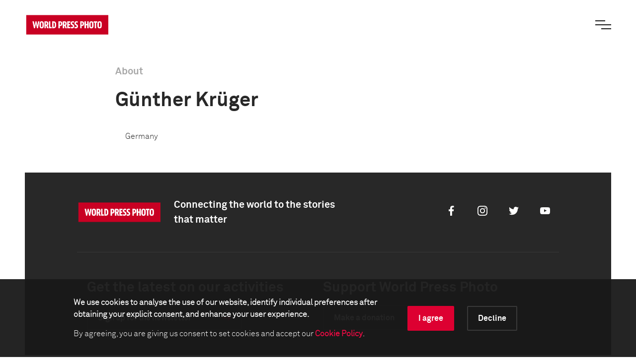

--- FILE ---
content_type: text/html; charset=utf-8
request_url: https://www.worldpressphoto.org/person/detail/1355/gunther-kruger
body_size: 4393
content:

<!DOCTYPE html>
<html xmlns="http://www.w3.org/1999/xhtml" lang="en" xml:lang="en">
<head id="head">
    <meta name="viewport" content="width=device-width, initial-scale=1" />
    <meta charset="UTF-8" />
    <link rel="shortcut icon" href="https://www.worldpressphoto.org/favicon.ico" type="image/vnd.microsoft.icon" />
    <title>G&#252;nther Kr&#252;ger | World Press Photo</title>
    <link href="/Frontend/styles/style.css?v=3" rel="stylesheet">
    
        <link href="/kentico/bundles/pageComponents/styles?v=C68Uj8ivL81g0uahM4tbEXTZhnUMMiQNECwUWSNiJdc1" rel="stylesheet"/>

    


    <!-- Google Tag Manager -->
    <script>
        (function (w, d, s, l, i) {
            w[l] = w[l] || []; w[l].push(
                { 'gtm.start': new Date().getTime(), event: 'gtm.js' }
            ); var f = d.getElementsByTagName(s)[0],
                j = d.createElement(s), dl = l != 'dataLayer' ? '&l=' + l : ''; j.async = true; j.src =
                    'https://www.googletagmanager.com/gtm.js?id=' + i + dl; f.parentNode.insertBefore(j, f);
        })(window, document, 'script', 'dataLayer', 'GTM-5FKZ6G8');
    </script>
    <!-- End Google Tag Manager -->
    
    <!-- Google Tag Manager 2025-11-14 -->
    <script>
        (function (w, d, s, l, i) {
                w[l] = w[l] || []; w[l].push({
                    'gtm.start':
                        new Date().getTime(), event: 'gtm.js'
                }); var f = d.getElementsByTagName(s)[0],
                    j = d.createElement(s), dl = l != 'dataLayer' ? '&l=' + l : ''; j.async = true; j.src =
                        'https://www.googletagmanager.com/gtm.js?id=' + i + dl; f.parentNode.insertBefore(j, f);
        })(window, document, 'script', 'dataLayer', 'GTM-NHGBTL3D');
    </script>
    <!-- End Google Tag Manager -->
    
    
    <script>
        function setCMSCookieLevel(lvl) {

            document.cookie = `CMSCookieLevel=${lvl};max-age=31536000; SameSite=LAX; Secure`;
            window.location.reload();
        }

    </script>

    <script>
        function setImageWarning() {

            document.cookie = `WPPImageWarning=accepted;max-age=; SameSite=LAX; Secure`;
            window.location.reload();
        }

    </script>

    <meta name="description" content="G&#252;nther Kr&#252;ger">
</head>
<body>
    <!-- Google Tag Manager (noscript) -->
    <noscript>
        <iframe src="https://www.googletagmanager.com/ns.html?id=GTM-5FKZ6G8"
                height="0" width="0" style="display:none;visibility:hidden"></iframe>
    </noscript>
    <!-- End Google Tag Manager (noscript) -->
    
    <!-- Google Tag Manager (noscript) 2025-11-14 -->
    <noscript>
        <iframe src="https://www.googletagmanager.com/ns.html?id=GTM-NHGBTL3D"
                height="0" width="0" style="display:none;visibility:hidden"></iframe>
    </noscript>
    <!-- End Google Tag Manager (noscript) -->
    
    
    <header>

            <div class="header js-header">
                <a href="/" class="header__logo animatable animatable--hidden">
                    <img src="/Frontend/images/logo.svg" alt="logo" />
                </a>
                <div class="header__search animatable animatable--hidden animatable--start-y-top js-search-element">
                    <input type="search" class="header__search-input" placeholder="Search..." />
                    <input type="submit" class="header__search-btn" value="" />
                </div>
                <button type="button" class="header__menu-btn js-menu-btn">
                    <span class="header__menu-btn-line"></span>
                    <span class="header__menu-btn-line"></span>
                    <span class="header__menu-btn-line"></span>
                </button>
            </div>
    <div class="main-menu js-menu">
        <div class="main-menu__navigation js-menu-navigation">
                <nav class="main-menu__navigation-top">

                        <ul class="list list--primary list--red-line js-menu-list">
                            <li class="animatable animatable--hidden animatable--start-y-bottom">
                                <a href="/calendar" >Calendar</a>
                            </li>

                        </ul>
                        <ul class="list list--primary list--red-line js-menu-list">
                            <li class="animatable animatable--hidden animatable--start-y-bottom">
                                <a href="/collection" >Collection</a>
                            </li>

                                <li class="animatable animatable--hidden animatable--start-y-bottom">
                                    <a href="/collection/photocontest/2025" >
                                        2025 Contest
                                    </a>
                                </li>
                                <li class="animatable animatable--hidden animatable--start-y-bottom">
                                    <a href="/collection/photo-contest" >
                                        Archive 1955 - 2025
                                    </a>
                                </li>
                        </ul>
                        <ul class="list list--primary list--red-line js-menu-list">
                            <li class="animatable animatable--hidden animatable--start-y-bottom">
                                <a href="/contest/2026" >Contest</a>
                            </li>

                        </ul>
                        <ul class="list list--primary list--red-line js-menu-list">
                            <li class="animatable animatable--hidden animatable--start-y-bottom">
                                <a href="/exhibitions" >Exhibitions</a>
                            </li>

                        </ul>
                        <ul class="list list--primary list--red-line js-menu-list">
                            <li class="animatable animatable--hidden animatable--start-y-bottom">
                                <a href="/education/" >Education</a>
                            </li>

                                <li class="animatable animatable--hidden animatable--start-y-bottom">
                                    <a href="/education/programs" >
                                        Programs
                                    </a>
                                </li>
                                <li class="animatable animatable--hidden animatable--start-y-bottom">
                                    <a href="/education/visual-literacy" >
                                        Visual Literacy
                                    </a>
                                </li>
                                <li class="animatable animatable--hidden animatable--start-y-bottom">
                                    <a href="/education/research" >
                                        Research
                                    </a>
                                </li>
                        </ul>
                        <ul class="list list--primary list--red-line js-menu-list">
                            <li class="animatable animatable--hidden animatable--start-y-bottom">
                                <a href="/yearbook" >Publication</a>
                            </li>

                        </ul>

                </nav>

                <div class="main-menu__navigation-bottom">
                    <ul class="list list--horizontal list--secondary list--red-line js-menu-list">
                            <li class="animatable animatable--hidden animatable--start-y-bottom">
                                <a href="/about-us" >
                                    About us
                                </a>
                            </li>
                            <li class="animatable animatable--hidden animatable--start-y-bottom">
                                <a href="/news" >
                                    News
                                </a>
                            </li>
                            <li class="animatable animatable--hidden animatable--start-y-bottom">
                                <a href="/yearbook" >
                                    Yearbook
                                </a>
                            </li>
                            <li class="animatable animatable--hidden animatable--start-y-bottom">
                                <a href="https://witness.worldpressphoto.org/" target=&#39;_blank&#39;>
                                    Online magazine
                                </a>
                            </li>
                            <li class="animatable animatable--hidden animatable--start-y-bottom">
                                <a href="/support" >
                                    Support us
                                </a>
                            </li>
                    </ul>
                </div>
        </div>
    </div>

    </header>
    <main class="js-bg-color-el">
        
    <div class="contentPadding contentPadding--white js-bg-color-el">
        <div class="generic-page js-bg-color-el">
            <div class="container-middle">
                <div class="offset-lg-1 col-lg-10">
                    <h5 class="title title--20 title--gray">About</h5>
                    <div class="generic-page__content">

                        <div class="text-widget">
                                <h1>G&#252;nther Kr&#252;ger</h1>
                                                            <div class="paragraph">

                                    Germany
                                </div>
                        </div>

                        

                    </div>
                </div>


                <div class="offset-lg-1 col-lg-10">
                    <div class="text-widget">
                    </div>

                    

                </div>
            </div>
        </div>
    </div>



            <form method="post" action="/cookie/Accept" id="cookieAcceptanceForm">
                <input name="__RequestVerificationToken" type="hidden" value="udQaCj72KkfrcYGW5PdmUovaRPWvJA3PpjiVFkX5suo-ui12tvtU_cA6AWDw_6agQD33WV8TGV8VS02tVl1bw1Kt_NQJDymDlYw_DQI9DG41" />
                <div class="cookie-bar">
                    <div class="container">
                        <div class="offset-lg-1 col-lg-10">
                            <div class="cookie-bar__content">
                                <div class="cookie-bar__text">
                                    <p><strong>We use cookies to analyse the use of our website, identify individual preferences after obtaining your explicit consent, and enhance your user experience.</strong></p>
                                    <p>
                                        By agreeing, you are giving us consent to set cookies and accept our
                                        <a href="https://www.worldpressphoto.org/about-us/legal"><strong>Cookie Policy</strong></a>.
                                    </p>
                                </div>
                                <div class="cookie-bar__buttons">
                                    <div class="cookie-bar__accept-button">
                                        <a class="button button--red button--border-red-no-arrow" href="javascript:void(0)" onclick="return setCMSCookieLevel(1000)">I agree</a>
                                    </div>
                                    <div class="cookie-bar__decline-button">
                                        <a class="button button--gray button--border-gray" href="javascript:void(0)" onclick="return setCMSCookieLevel(0)">Decline</a>
                                    </div>
                                </div>
                            </div>
                        </div>
                    </div>
                </div>
            </form>

    </main>

    <footer>

        
    <div class="footer">
        <div class="footer__content">
            <div class="footer__content-top">
                <div class="footer__content-top-up">
                    <div class="footer__content-top-up-holder">
                        <a href="/" class="footer__content-top-up-logo">
                            <img src="/Frontend/images/logo.svg" alt="footer logo" />
                        </a>
                        <p class="footer__content-top-up-text">
                            Connecting the world to the stories that matter
                        </p>
                    </div>
                        <div class="footer__content-top-up-social">
                            <ul class="list list--horizontal list--social-footer">

                                    <li>
                                        <a href="https://www.facebook.com/worldpressphoto" class="icon icon--social icon--fb" target=&#39;_blank&#39;>
                                            <span class="sr-only">Facebook</span>
                                        </a>
                                    </li>
                                    <li>
                                        <a href="https://www.instagram.com/worldpressphoto/" class="icon icon--social icon--ig" target=&#39;_blank&#39;>
                                            <span class="sr-only">Instagram</span>
                                        </a>
                                    </li>
                                    <li>
                                        <a href="https://twitter.com/WorldPressPhoto" class="icon icon--social icon--tw" target=&#39;_blank&#39;>
                                            <span class="sr-only">Twitter</span>
                                        </a>
                                    </li>
                                    <li>
                                        <a href="https://www.youtube.com/c/WorldPressPhotoFoundation" class="icon icon--social icon--yt" target=&#39;_blank&#39;>
                                            <span class="sr-only">Youtube</span>
                                        </a>
                                    </li>
                            </ul>
                        </div>
                </div>

                    <div class="footer__content-top-down footer__content-top-down--alternate">
                        <div class="footer__content-top-down-holder">
                            <p class="footer__content-top-down-text footer__content-top-down-text--alternate">
                                Get the latest on our activities
                            </p>
                            <a href="https://worldpressphoto.us4.list-manage.com/subscribe?u=89ad2f8ce3e14b4d7ff752339&amp;id=73a388fc27" class="button button--arrow-right button--arrow-big-btn button--white button--border" target=&#39;_blank&#39;>
                                Sign up for the newsletter
                            </a>
                        </div>
                        <div class="footer__content-top-down-holder">
                            <p class="footer__content-top-down-text footer__content-top-down-text--alternate">
                                Support World Press Photo
                            </p>
                            <a href="https://worldpressphoto.givingpage.org/donation" class="button button--arrow-right button--arrow-big-btn button--white button--border" >
                                Make a donation
                            </a>
                        </div>
                    </div>

            </div>
            <div class="footer__content-bottom">
                    <div class="footer__content-bottom-holder">
                        <ul class="list list--horizontal list--footer-links">
                                <li>
                                    <a href="/about-us/contact" >
                                        Contact
                                    </a>
                                </li>
                                <li>
                                    <a href="/education/research/impact-report-2024" >
                                        Impact
                                    </a>
                                </li>
                                <li>
                                    <a href="/about-us/legal" >
                                        Legal
                                    </a>
                                </li>
                                <li>
                                    <a href="/about-us/partners" >
                                        Partners
                                    </a>
                                </li>
                                <li>
                                    <a href="/media-center" >
                                        Media center
                                    </a>
                                </li>
                        </ul>
                    </div>

                    <div class="footer__content-bottom-holder">
                        <ul class="list list--horizontal list--sponsors">
                                <li>
                                    <a href="https://anbi.nl/"  alt="ANBI">
                                        <img src="/getmedia/2b00d8ae-89be-4bb7-b483-aa722de62d9d/logo-anbi-blauw-web.png?maxsidesize=80&amp;resizemode=force" />

                                    </a>
                                </li>
                                <li>
                                    <a href="https://cbf.nl/" target=&#39;_blank&#39; alt="CBF">
                                        <img src="/getmedia/f86451ea-5da9-40c5-9865-12022e8cac4c/logo_erkend_goed_doel_rgb.png?maxsidesize=80&amp;resizemode=force" />

                                    </a>
                                </li>
                                <li>
                                    <a href="https://www.postcodeloterij.nl/goede-doelen/overzicht/world-press-photo" target=&#39;_blank&#39; alt="NPL">
                                        <img src="https://www.worldpressphoto.org/getmedia/bfc7d78f-98d9-4f1e-ae32-fe0cb5e98f0e/PL_NL_V_RED_RGB.png?maxsidesize=80&amp;resizemode=force" />

                                    </a>
                                </li>
                                <li>
                                    <a href="https://global.fujifilm.com/en/"  alt="FUJIFILM">
                                        <img src="/getmedia/e8d3ee21-b2b5-4dc4-97f9-11afdd4f740d/WPP_Partner_Fujifilm_logo.jpg?maxsidesize=80&amp;resizemode=force" />

                                    </a>
                                </li>
                        </ul>
                    </div>
            </div>
        </div>
    </div>


    </footer>


    <script type="text/javascript" src="/Frontend/js/app.js"></script>
    
        <script src="/kentico/bundles/jquery?v=QKUPSia3ECT_E95si24LagQNjDmMylaf2SScSZLbaYQ1"></script>
<script src="/kentico/bundles/jquery-unobtrusive-ajax?v=yWiSJlfkRWGOtjh38MIfwsmv_b3zyMucdfkOPGDhEoA1"></script>
<script src="/kentico/bundles/forms/scripts?v=p5lrW4szTPc82L1cuct3nrn2WsCrA3sb7pSyaZA8_dE1"></script>

    

</body>
</html>
